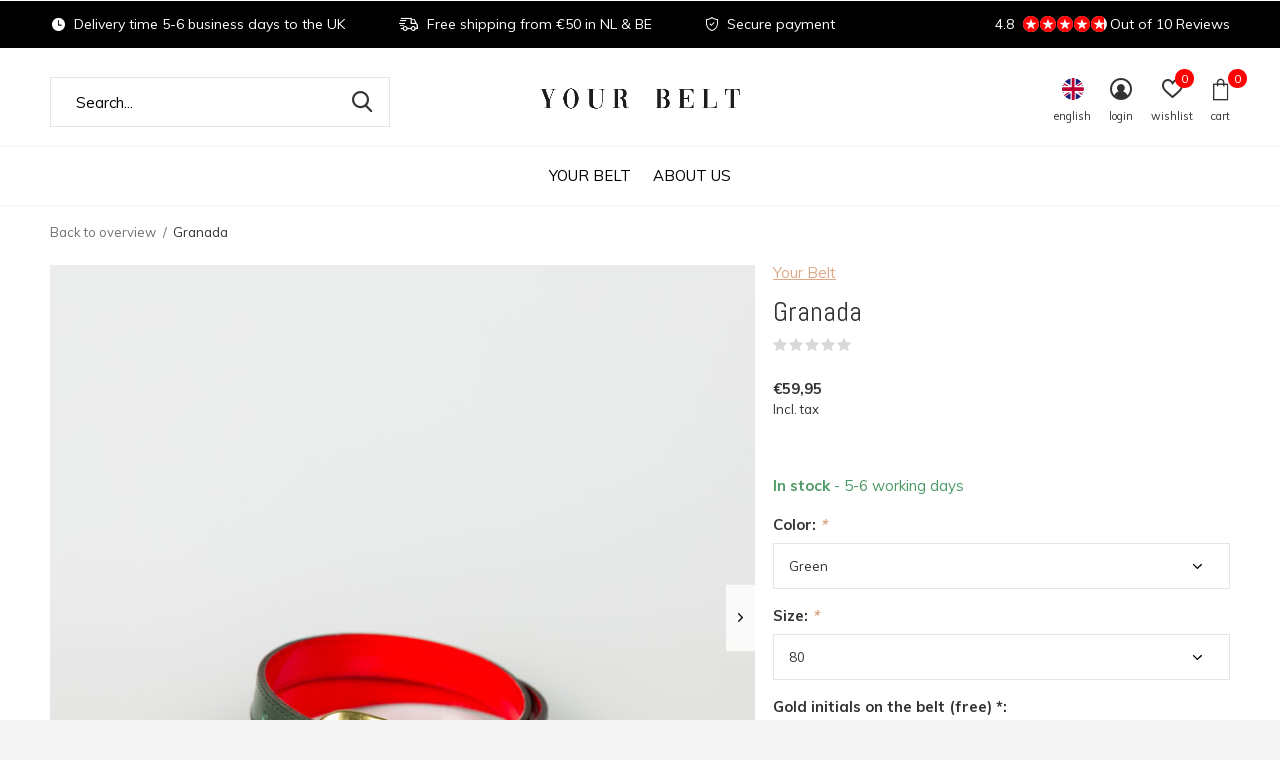

--- FILE ---
content_type: text/html;charset=utf-8
request_url: https://www.yourbelt.nl/en/your-belt-granada.html?id=231678085
body_size: 9487
content:
<!doctype html>
<html class="new mobile  " lang="en" dir="ltr">
	<head>
        <meta charset="utf-8"/>
<!-- [START] 'blocks/head.rain' -->
<!--

  (c) 2008-2026 Lightspeed Netherlands B.V.
  http://www.lightspeedhq.com
  Generated: 22-01-2026 @ 09:03:44

-->
<link rel="canonical" href="https://www.yourbelt.nl/en/your-belt-granada.html"/>
<link rel="alternate" href="https://www.yourbelt.nl/en/index.rss" type="application/rss+xml" title="New products"/>
<meta name="robots" content="noodp,noydir"/>
<meta property="og:url" content="https://www.yourbelt.nl/en/your-belt-granada.html?source=facebook"/>
<meta property="og:site_name" content="Your Belt"/>
<meta property="og:title" content="Your Belt Granada"/>
<meta property="og:description" content="✓ Free shipping from € 50 in The Netherlands ✓ Your own initials for free in Your Belt ✓ Secure payment ✓ Italian leather of the best quality ✓ Hand"/>
<meta property="og:image" content="https://cdn.webshopapp.com/shops/305596/files/345042211/your-belt-granada.jpg"/>
<script>
(function(w,d,s,l,i){w[l]=w[l]||[];w[l].push({'gtm.start':
new Date().getTime(),event:'gtm.js'});var f=d.getElementsByTagName(s)[0],
j=d.createElement(s),dl=l!='dataLayer'?'&l='+l:'';j.async=true;j.src=
'https://www.googletagmanager.com/gtm.js?id='+i+dl;f.parentNode.insertBefore(j,f);
})(window,document,'script','dataLayer','GTM-KG7T5XR');
</script>
<!--[if lt IE 9]>
<script src="https://cdn.webshopapp.com/assets/html5shiv.js?2025-02-20"></script>
<![endif]-->
<!-- [END] 'blocks/head.rain' -->
		<meta charset="utf-8">
		<meta http-equiv="x-ua-compatible" content="ie=edge">
		<title>Your Belt Granada - Your Belt</title>
		<meta name="description" content="✓ Free shipping from € 50 in The Netherlands ✓ Your own initials for free in Your Belt ✓ Secure payment ✓ Italian leather of the best quality ✓ Hand">
		<meta name="keywords" content="Your Belt Granada">
		<meta name="theme-color" content="#ffffff">
		<meta name="MobileOptimized" content="320">
		<meta name="HandheldFriendly" content="true">
<!-- 		<meta name="viewport" content="width=device-width,initial-scale=1,maximum-scale=1,viewport-fit=cover,target-densitydpi=device-dpi,shrink-to-fit=no"> -->
    <meta name="viewport" content="width=device-width, initial-scale=1.0, maximum-scale=5.0, user-scalable=no">
    <meta name="apple-mobile-web-app-capable" content="yes">
    <meta name="apple-mobile-web-app-status-bar-style" content="black">
		<meta name="author" content="https://www.dmws.nl">
		<link rel="preload" as="style" href="https://cdn.webshopapp.com/assets/gui-2-0.css?2025-02-20">
		<link rel="preload" as="style" href="https://cdn.webshopapp.com/assets/gui-responsive-2-0.css?2025-02-20">
		<link rel="preload" href="https://fonts.googleapis.com/css?family=Muli:100,300,400,500,600,700,800,900%7CAbel:100,300,400,500,600,700,800,900&display=block" as="style">
		<link rel="preload" as="style" href="https://cdn.webshopapp.com/shops/305596/themes/162415/assets/fixed.css?2021012108314820210105160803">
    <link rel="preload" as="style" href="https://cdn.webshopapp.com/shops/305596/themes/162415/assets/screen.css?2021012108314820210105160803">
		<link rel="preload" as="style" href="https://cdn.webshopapp.com/shops/305596/themes/162415/assets/custom.css?2021012108314820210105160803">
		<link rel="preload" as="font" href="https://cdn.webshopapp.com/shops/305596/themes/162415/assets/icomoon.woff2?2021012108314820210105160803">
		<link rel="preload" as="script" href="https://cdn.webshopapp.com/assets/jquery-1-9-1.js?2025-02-20">
		<link rel="preload" as="script" href="https://cdn.webshopapp.com/assets/jquery-ui-1-10-1.js?2025-02-20">
		<link rel="preload" as="script" href="https://cdn.webshopapp.com/shops/305596/themes/162415/assets/scripts.js?2021012108314820210105160803">
		<link rel="preload" as="script" href="https://cdn.webshopapp.com/shops/305596/themes/162415/assets/custom.js?2021012108314820210105160803">
    <link rel="preload" as="script" href="https://cdn.webshopapp.com/assets/gui.js?2025-02-20">
		<link href="https://fonts.googleapis.com/css?family=Muli:100,300,400,500,600,700,800,900%7CAbel:100,300,400,500,600,700,800,900&display=block" rel="stylesheet" type="text/css">
		<link rel="stylesheet" media="screen" href="https://cdn.webshopapp.com/assets/gui-2-0.css?2025-02-20">
		<link rel="stylesheet" media="screen" href="https://cdn.webshopapp.com/assets/gui-responsive-2-0.css?2025-02-20">
    <link rel="stylesheet" media="screen" href="https://cdn.webshopapp.com/shops/305596/themes/162415/assets/fixed.css?2021012108314820210105160803">
		<link rel="stylesheet" media="screen" href="https://cdn.webshopapp.com/shops/305596/themes/162415/assets/screen.css?2021012108314820210105160803">
		<link rel="stylesheet" media="screen" href="https://cdn.webshopapp.com/shops/305596/themes/162415/assets/custom.css?2021012108314820210105160803">
		<link rel="icon" type="image/x-icon" href="https://cdn.webshopapp.com/shops/305596/themes/162415/v/179763/assets/favicon.png?20200810173523">
		<link rel="apple-touch-icon" href="https://cdn.webshopapp.com/shops/305596/themes/162415/assets/apple-touch-icon.png?2021012108314820210105160803">
		<link rel="mask-icon" href="https://cdn.webshopapp.com/shops/305596/themes/162415/assets/safari-pinned-tab.svg?2021012108314820210105160803" color="#000000">
		<link rel="manifest" href="https://cdn.webshopapp.com/shops/305596/themes/162415/assets/manifest.json?2021012108314820210105160803">
		<link rel="preconnect" href="https://ajax.googleapis.com">
		<link rel="preconnect" href="//cdn.webshopapp.com/">
		<link rel="preconnect" href="https://fonts.googleapis.com">
		<link rel="preconnect" href="https://fonts.gstatic.com" crossorigin>
		<link rel="dns-prefetch" href="https://ajax.googleapis.com">
		<link rel="dns-prefetch" href="//cdn.webshopapp.com/">	
		<link rel="dns-prefetch" href="https://fonts.googleapis.com">
		<link rel="dns-prefetch" href="https://fonts.gstatic.com" crossorigin>
    <script src="https://cdn.webshopapp.com/assets/jquery-1-9-1.js?2025-02-20"></script>
    <script src="https://cdn.webshopapp.com/assets/jquery-ui-1-10-1.js?2025-02-20"></script>
		<meta name="msapplication-config" content="https://cdn.webshopapp.com/shops/305596/themes/162415/assets/browserconfig.xml?2021012108314820210105160803">
<meta property="og:title" content="Your Belt Granada">
<meta property="og:type" content="website"> 
<meta property="og:description" content="✓ Free shipping from € 50 in The Netherlands ✓ Your own initials for free in Your Belt ✓ Secure payment ✓ Italian leather of the best quality ✓ Hand">
<meta property="og:site_name" content="Your Belt">
<meta property="og:url" content="https://www.yourbelt.nl/">
<meta property="og:image" content="https://cdn.webshopapp.com/shops/305596/files/345042211/300x250x2/your-belt-granada.jpg">
<meta itemprop="price" content="59.95"><meta itemprop="priceCurrency" content="EUR">
<meta name="twitter:title" content="Your Belt Granada">
<meta name="twitter:description" content="✓ Free shipping from € 50 in The Netherlands ✓ Your own initials for free in Your Belt ✓ Secure payment ✓ Italian leather of the best quality ✓ Hand">
<meta name="twitter:site" content="Your Belt">
<meta name="twitter:card" content="https://cdn.webshopapp.com/shops/305596/themes/162415/v/340673/assets/logo.png?20201113094222">
<meta name="twitter:image" content="https://cdn.webshopapp.com/shops/305596/files/345042211/300x250x2/your-belt-granada.jpg">
<script type="application/ld+json">
  [
        {
      "@context": "http://schema.org",
      "@type": "Product", 
      "name": "Your Belt Granada",
      "url": "https://www.yourbelt.nl/en/your-belt-granada.html",
      "brand": "Your Belt",      "description": "✓ Free shipping from € 50 in The Netherlands ✓ Your own initials for free in Your Belt ✓ Secure payment ✓ Italian leather of the best quality ✓ Hand",      "image": "https://cdn.webshopapp.com/shops/305596/files/345042211/300x250x2/your-belt-granada.jpg",            "mpn": "YB25/145",            "offers": {
        "@type": "Offer",
        "price": "59.95",        "url": "https://www.yourbelt.nl/en/your-belt-granada.html",
        "priceValidUntil": "2027-01-22",
        "priceCurrency": "EUR",
          "availability": "https://schema.org/InStock",
          "inventoryLevel": "100"
              }
          },
        {
      "@context": "http://schema.org/",
      "@type": "Organization",
      "url": "https://www.yourbelt.nl/",
      "name": "Your Belt",
      "legalName": "Your Belt",
      "description": "✓ Free shipping from € 50 in The Netherlands ✓ Your own initials for free in Your Belt ✓ Secure payment ✓ Italian leather of the best quality ✓ Hand",
      "logo": "https://cdn.webshopapp.com/shops/305596/themes/162415/v/340673/assets/logo.png?20201113094222",
      "image": "https://cdn.webshopapp.com/shops/305596/themes/162415/v/475973/assets/hero-1-image.jpg?20210120124930",
      "contactPoint": {
        "@type": "ContactPoint",
        "contactType": "Customer service",
        "telephone": ""
      },
      "address": {
        "@type": "PostalAddress",
        "streetAddress": "",
        "addressLocality": "",
        "postalCode": "",
        "addressCountry": "EN"
      }
         
    },
    { 
      "@context": "http://schema.org", 
      "@type": "WebSite", 
      "url": "https://www.yourbelt.nl/", 
      "name": "Your Belt",
      "description": "✓ Free shipping from € 50 in The Netherlands ✓ Your own initials for free in Your Belt ✓ Secure payment ✓ Italian leather of the best quality ✓ Hand",
      "author": [
        {
          "@type": "Organization",
          "url": "https://www.dmws.nl/",
          "name": "DMWS B.V.",
          "address": {
            "@type": "PostalAddress",
            "streetAddress": "Klokgebouw 195 (Strijp-S)",
            "addressLocality": "Eindhoven",
            "addressRegion": "NB",
            "postalCode": "5617 AB",
            "addressCountry": "NL"
          }
        }
      ]
    }
  ]
</script>    	</head>
	<body>
  	    <ul class="hidden-data hidden"><li>305596</li><li>162415</li><li>nee</li><li>en</li><li>live</li><li>support//yourbelt/nl</li><li>https://www.yourbelt.nl/en/</li></ul><div id="root" ><header id="top" class=" static"><p id="logo" class="text-center"><a href="https://www.yourbelt.nl/en/" accesskey="h"><img src="https://cdn.webshopapp.com/shops/305596/themes/162415/v/340673/assets/logo.png?20201113094222" alt=" Your Belt - Designed for you · Luxury belts for ladies"></a></p><nav id="skip"><ul><li><a href="#nav" accesskey="n">Ga naar navigatie (n)</a></li><li><a href="#content" accesskey="c">Ga naar inhoud (c)</a></li><li><a href="#footer" accesskey="f">Ga naar footer (f)</a></li></ul></nav><nav id="nav" aria-label="Choose a category" class="align-center dropdown-color"><ul><li class="menu-uppercase"><a  href="https://www.yourbelt.nl/en/your-belt-10212196/">Your Belt</a></li><li class="menu-uppercase"><a  href="https://www.yourbelt.nl/en/about-us/">About us</a></li></ul><ul><li class="search"><a href="./"><i class="icon-zoom2"></i><span>search</span></a></li><li class="lang"><a class="nl" href="./"><img src="https://cdn.webshopapp.com/shops/305596/themes/162415/assets/flag-en.svg?2021012108314820210105160803" alt="English" width="22" height="22"><span>english</span></a><ul><li><a title="Nederlands" lang="nl" href="https://www.yourbelt.nl/nl/go/product/115234499"><img src="https://cdn.webshopapp.com/shops/305596/themes/162415/assets/flag-nl.svg?2021012108314820210105160803" alt="Nederlands" width="18" height="18"><span>Nederlands</span></a></li><li><a title="Deutsch" lang="de" href="https://www.yourbelt.nl/de/go/product/115234499"><img src="https://cdn.webshopapp.com/shops/305596/themes/162415/assets/flag-de.svg?2021012108314820210105160803" alt="Deutsch" width="18" height="18"><span>Deutsch</span></a></li><li><a title="English" lang="en" href="https://www.yourbelt.nl/en/go/product/115234499"><img src="https://cdn.webshopapp.com/shops/305596/themes/162415/assets/flag-en.svg?2021012108314820210105160803" alt="English" width="18" height="18"><span>English</span></a></li></ul></li><li class="login"><a href=""><i class="icon-user-circle"></i><span>login</span></a></li><li class="fav"><a class="open-login"><i class="icon-heart-strong"></i><span>wishlist</span><span class="no items" data-wishlist-items>0</span></a></li><li class="cart"><a href="https://www.yourbelt.nl/en/cart/"><i class="icon-bag3"></i><span>cart</span><span class="no">0</span></a></li></ul></nav><div class="bar with-trustmark"><ul class="list-usp"><li><i class="icon-time"></i>  Delivery time 5-6 business days to the UK</li><li><i class="icon-delivery"></i> Free shipping from €50 in NL & BE</li><li><i class="icon-shield"></i> Secure payment</li></ul><p><a href="https://www.yourbelt.nl/en/" target="_blank"><span class="rating-a c round_stars" data-val="4.8" data-of="5">4.8</span><span class="mobile-hide">Out of 10 Reviews</span></a></p></div><form action="https://www.yourbelt.nl/en/search/" method="get" id="formSearch" data-search-type="desktop"><p><label for="q">Search...</label><input id="q" name="q" type="search" value="" autocomplete="off" required data-input="desktop"><button type="submit">Search</button></p><div class="search-autocomplete" data-search-type="desktop"><ul class="list-cart small m0"></ul></div></form><div class="module-product-bar"><figure><img src="https://dummyimage.com/45x45/fff.png/fff" data-src="https://cdn.webshopapp.com/shops/305596/files/345042211/90x90x1/granada.jpg" alt="Granada" width="45" height="45"></figure><h3>Your Belt Granada</h3><p class="price">
      €59,95
          </p><p class="link-btn"><a href="https://www.yourbelt.nl/en/cart/add/231678085/">Add to cart</a></p></div></header><main id="content" ><nav class="nav-breadcrumbs desktop-only"><ul><li><a href="https://www.yourbelt.nl/en/">Back to overview</a></li><li>Granada</li></ul></nav><article class="module-product"><ul class="list-product slider square"><li class=""><a data-fancybox-group="gallery" href="https://cdn.webshopapp.com/shops/305596/files/345042211/image.jpg"><img src="https://cdn.webshopapp.com/shops/305596/files/345042211/660x660x1/your-belt-granada.jpg" alt="Granada" width="660" height="660"></a><ul class="label"><li class="btn  active mobile-only"><a href="javascript:;" class="add-to-wishlist" data-url="https://www.yourbelt.nl/en/account/wishlistAdd/115234499/?variant_id=231678085" data-id="115234499"><i class="icon-heart-outline"></i><span>Add to wishlist</span></a></li></ul></li><li class=""><a data-fancybox-group="gallery" href="https://cdn.webshopapp.com/shops/305596/files/345042214/image.jpg"><img src="https://cdn.webshopapp.com/shops/305596/files/345042214/660x660x1/your-belt-granada.jpg" alt="Granada" width="660" height="660"></a></li><li class=""><a data-fancybox-group="gallery" href="https://cdn.webshopapp.com/shops/305596/files/345042219/image.jpg"><img src="https://cdn.webshopapp.com/shops/305596/files/345042219/660x660x1/your-belt-granada.jpg" alt="Granada" width="660" height="660"></a></li><li class=""><a data-fancybox-group="gallery" href="https://cdn.webshopapp.com/shops/305596/files/345042223/image.jpg"><img src="https://cdn.webshopapp.com/shops/305596/files/345042223/660x660x1/your-belt-granada.jpg" alt="Granada" width="660" height="660"></a></li><li class=""><a data-fancybox-group="gallery" href="https://cdn.webshopapp.com/shops/305596/files/345042228/image.jpg"><img src="https://cdn.webshopapp.com/shops/305596/files/345042228/660x660x1/your-belt-granada.jpg" alt="Granada" width="660" height="660"></a></li><li class=""><a data-fancybox-group="gallery" href="https://cdn.webshopapp.com/shops/305596/files/345042234/image.jpg"><img src="https://cdn.webshopapp.com/shops/305596/files/345042234/660x660x1/your-belt-granada.jpg" alt="Granada" width="660" height="660"></a></li></ul><div><header><p><a href="https://www.yourbelt.nl/en/brands/your-belt/">Your Belt</a></p><h1>Granada</h1><p class="rating-a b" data-val="0" data-of="5"><a href="#section-reviews">(0)</a></p></header><form action="https://www.yourbelt.nl/en/cart/add/231678085/" id="product_configure_form" method="post" class="form-product" data-url="https://www.yourbelt.nl/en/cart/add/231678085/"><div class="fieldset"><p class="price">
          €59,95
                    <span>Incl. tax</span></p><ul class="list-plain"></ul><p class="in-stock-positive"><span class="strong">
                                                    
                                                    In stock
                                
                                  </span>
          - 5-6 working days                            </p><ul id="custom-variant-boxes" class="check-box"><li class=" "><a href="https://www.yourbelt.nl/en/your-belt-granada.html?id=231678057"> Black, Size</a></li><li class=" "><a href="https://www.yourbelt.nl/en/your-belt-granada.html?id=231678058"> Black, Size</a></li><li class=" "><a href="https://www.yourbelt.nl/en/your-belt-granada.html?id=231678059"> Black, Size</a></li><li class=" "><a href="https://www.yourbelt.nl/en/your-belt-granada.html?id=231678060"> Black, Size</a></li><li class=" "><a href="https://www.yourbelt.nl/en/your-belt-granada.html?id=231678061"> Black, Size</a></li><li class=" "><a href="https://www.yourbelt.nl/en/your-belt-granada.html?id=231678062"> Black, Size</a></li><li class=" "><a href="https://www.yourbelt.nl/en/your-belt-granada.html?id=231678063"> Black, Size</a></li><li class=" "><a href="https://www.yourbelt.nl/en/your-belt-granada.html?id=231678064"> Black, Size</a></li><li class=" "><a href="https://www.yourbelt.nl/en/your-belt-granada.html?id=231678065"> Black, Size</a></li><li class=" "><a href="https://www.yourbelt.nl/en/your-belt-granada.html?id=231678066"> Black, Size</a></li><li class=" "><a href="https://www.yourbelt.nl/en/your-belt-granada.html?id=231678067"> Black, Size</a></li><li class=" "><a href="https://www.yourbelt.nl/en/your-belt-granada.html?id=231678068"> Black, Size</a></li><li class=" "><a href="https://www.yourbelt.nl/en/your-belt-granada.html?id=231678069"> Black, Size</a></li><li class=" "><a href="https://www.yourbelt.nl/en/your-belt-granada.html?id=231678070"> Navy, Size</a></li><li class=" "><a href="https://www.yourbelt.nl/en/your-belt-granada.html?id=231678071"> Navy, Size</a></li><li class=" "><a href="https://www.yourbelt.nl/en/your-belt-granada.html?id=231678072"> Navy, Size</a></li><li class=" "><a href="https://www.yourbelt.nl/en/your-belt-granada.html?id=231678073"> Navy, Size</a></li><li class=" "><a href="https://www.yourbelt.nl/en/your-belt-granada.html?id=231678074"> Navy, Size</a></li><li class=" "><a href="https://www.yourbelt.nl/en/your-belt-granada.html?id=231678075"> Navy, Size</a></li><li class=" "><a href="https://www.yourbelt.nl/en/your-belt-granada.html?id=231678076"> Navy, Size</a></li><li class=" "><a href="https://www.yourbelt.nl/en/your-belt-granada.html?id=231678077"> Navy, Size</a></li><li class=" "><a href="https://www.yourbelt.nl/en/your-belt-granada.html?id=231678078"> Navy, Size</a></li><li class=" "><a href="https://www.yourbelt.nl/en/your-belt-granada.html?id=231678079"> Navy, Size</a></li><li class=" "><a href="https://www.yourbelt.nl/en/your-belt-granada.html?id=231678080"> Navy, Size</a></li><li class=" "><a href="https://www.yourbelt.nl/en/your-belt-granada.html?id=231678081"> Navy, Size</a></li><li class=" "><a href="https://www.yourbelt.nl/en/your-belt-granada.html?id=231678082"> Navy, Size</a></li><li class=" "><a href="https://www.yourbelt.nl/en/your-belt-granada.html?id=231678083"> Green, Size</a></li><li class=" "><a href="https://www.yourbelt.nl/en/your-belt-granada.html?id=231678084"> Green, Size</a></li><li class=" active"><a href="https://www.yourbelt.nl/en/your-belt-granada.html?id=231678085"> Green, Size</a></li><li class=" "><a href="https://www.yourbelt.nl/en/your-belt-granada.html?id=231678086"> Green, Size</a></li><li class=" "><a href="https://www.yourbelt.nl/en/your-belt-granada.html?id=231678087"> Green, Size</a></li><li class=" "><a href="https://www.yourbelt.nl/en/your-belt-granada.html?id=231678088"> Green, Size</a></li><li class=" "><a href="https://www.yourbelt.nl/en/your-belt-granada.html?id=231678089"> Green, Size</a></li><li class=" "><a href="https://www.yourbelt.nl/en/your-belt-granada.html?id=231678091"> Green, Size</a></li><li class=" "><a href="https://www.yourbelt.nl/en/your-belt-granada.html?id=231678092"> Green, Size</a></li><li class=" "><a href="https://www.yourbelt.nl/en/your-belt-granada.html?id=231678093"> Green, Size</a></li><li class=" "><a href="https://www.yourbelt.nl/en/your-belt-granada.html?id=231678094"> Green, Size</a></li><li class=" "><a href="https://www.yourbelt.nl/en/your-belt-granada.html?id=231678095"> Green, Size</a></li><li class=" "><a href="https://www.yourbelt.nl/en/your-belt-granada.html?id=231678096"> Green, Size</a></li><li class=" "><a href="https://www.yourbelt.nl/en/your-belt-granada.html?id=231678097"> Cognac, Size</a></li><li class=" "><a href="https://www.yourbelt.nl/en/your-belt-granada.html?id=231678098"> Cognac, Size</a></li><li class=" "><a href="https://www.yourbelt.nl/en/your-belt-granada.html?id=231678099"> Cognac, Size</a></li><li class=" "><a href="https://www.yourbelt.nl/en/your-belt-granada.html?id=231678101"> Cognac, Size</a></li><li class=" "><a href="https://www.yourbelt.nl/en/your-belt-granada.html?id=231678102"> Cognac, Size</a></li><li class=" "><a href="https://www.yourbelt.nl/en/your-belt-granada.html?id=231678103"> Cognac, Size</a></li><li class=" "><a href="https://www.yourbelt.nl/en/your-belt-granada.html?id=231678104"> Cognac, Size</a></li><li class=" "><a href="https://www.yourbelt.nl/en/your-belt-granada.html?id=231678105"> Cognac, Size</a></li><li class=" "><a href="https://www.yourbelt.nl/en/your-belt-granada.html?id=231678106"> Cognac, Size</a></li><li class=" "><a href="https://www.yourbelt.nl/en/your-belt-granada.html?id=231678107"> Cognac, Size</a></li><li class=" "><a href="https://www.yourbelt.nl/en/your-belt-granada.html?id=231678108"> Cognac, Size</a></li><li class=" "><a href="https://www.yourbelt.nl/en/your-belt-granada.html?id=231678109"> Cognac, Size</a></li><li class=" "><a href="https://www.yourbelt.nl/en/your-belt-granada.html?id=231678110"> Cognac, Size</a></li><li class=" "><a href="https://www.yourbelt.nl/en/your-belt-granada.html?id=231678111"> Brown, Size</a></li><li class=" "><a href="https://www.yourbelt.nl/en/your-belt-granada.html?id=231678112"> Brown, Size</a></li><li class=" "><a href="https://www.yourbelt.nl/en/your-belt-granada.html?id=231678113"> Brown, Size</a></li><li class=" "><a href="https://www.yourbelt.nl/en/your-belt-granada.html?id=231678115"> Brown, Size</a></li><li class=" "><a href="https://www.yourbelt.nl/en/your-belt-granada.html?id=231678116"> Brown, Size</a></li><li class=" "><a href="https://www.yourbelt.nl/en/your-belt-granada.html?id=231678117"> Brown, Size</a></li><li class=" "><a href="https://www.yourbelt.nl/en/your-belt-granada.html?id=231678118"> Brown, Size</a></li><li class=" "><a href="https://www.yourbelt.nl/en/your-belt-granada.html?id=231678119"> Brown, Size</a></li><li class=" "><a href="https://www.yourbelt.nl/en/your-belt-granada.html?id=231678120"> Brown, Size</a></li><li class=" "><a href="https://www.yourbelt.nl/en/your-belt-granada.html?id=231678121"> Brown, Size</a></li><li class=" "><a href="https://www.yourbelt.nl/en/your-belt-granada.html?id=231678122"> Brown, Size</a></li><li class=" "><a href="https://www.yourbelt.nl/en/your-belt-granada.html?id=231678123"> Brown, Size</a></li><li class=" "><a href="https://www.yourbelt.nl/en/your-belt-granada.html?id=231678124"> Brown, Size</a></li></ul><input type="hidden" name="bundle_id" id="product_configure_bundle_id" value=""><div class="product-configure"><div class="product-configure-options" aria-label="Select an option of the product. This will reload the page to show the new option." role="region"><div class="product-configure-options-option"><label for="product_configure_option_870887">Color: <em aria-hidden="true">*</em></label><select name="option[870887]" id="product_configure_option_870887" onchange="document.getElementById('product_configure_form').action = 'https://www.yourbelt.nl/en/product/options/115234499/'; document.getElementById('product_configure_form').submit();" aria-required="true"><option value="3607444">Black</option><option value="3607445">Navy</option><option value="3607446" selected="selected">Green</option><option value="3607447">Cognac</option><option value="3607448">Brown</option></select><div class="product-configure-clear"></div></div><div class="product-configure-options-option"><label for="product_configure_option_870888">Size: <em aria-hidden="true">*</em></label><select name="option[870888]" id="product_configure_option_870888" onchange="document.getElementById('product_configure_form').action = 'https://www.yourbelt.nl/en/product/options/115234499/'; document.getElementById('product_configure_form').submit();" aria-required="true"><option value="3607449">70</option><option value="3607450">75</option><option value="3607451" selected="selected">80</option><option value="3607452">85</option><option value="3607453">90</option><option value="3607454">95</option><option value="3607455">100</option><option value="3607456">105</option><option value="3607457">110</option><option value="3607458">115</option><option value="3607459">120</option><option value="3607460">125</option><option value="3607461">130</option></select><div class="product-configure-clear"></div></div></div><div class="product-configure-custom" role="region" aria-label="Product configurations"><div class="product-configure-custom-option" ><label for="product_configure_custom_6324476" id="gui-product-custom-field-title-6324476">Gold initials on the belt (free) *:</label><input type="text" name="custom[6324476]" id="product_configure_custom_6324476" value=""  maxlength="4"/><div class="product-configure-clear"></div></div></div></div></div><p class="submit m15"><input type="number" name="quantity" value="1"><button class="add-to-cart-button" type="submit">Add to cart</button><a href="javascript:;" class="open-login"><i class="icon-heart-outline"></i><span>Login for wishlist</span></a></p><p class="link-btn"><a href="javascript:;" id="checkoutButton" class="a">Pay direct</a></p><div class="tabs-a m55"><nav><ul><li><a href="./">Description</a></li><li><a href="./">Share</a></li></ul></nav><div><div><p>✓ Free shipping from € 50 in The Netherlands<br />
✓ Your own initials for free in Your Belt<br />
✓ Secure payment <br />
✓ Italian leather of the best quality<br />
✓ Handmade, designed for you!</p></div><div><ul class="list-social b"><li><a onclick="return !window.open(this.href,'Granada', 'width=500,height=500')" target="_blank" href="https://www.facebook.com/sharer/sharer.php?u=https://www.yourbelt.nl/en/your-belt-granada.html"><i class="icon-facebook"></i> Facebook</a></li><li><a onclick="return !window.open(this.href,'Granada', 'width=500,height=500')" target="_blank" href="https://pinterest.com/pin/create/button/?url=https://www.yourbelt.nl/en/your-belt-granada.html&description=✓ Free shipping from € 50 in The Netherlands<br />
✓ Your own initials for free in Your Belt<br />
✓ Secure payment <br />
✓ Italian leather of the best quality<br />
✓ Handmade, designed for you!"><i class="icon-pinterest"></i> Pin it</a></li><li><a href="whatsapp://send?text=https://www.yourbelt.nl/en/your-belt-granada.html" data-action="share/whatsapp/share"><i class="icon-whatsapp"></i> Whatsapp</a></li></ul></div></div></div></form></div></article><div class="cols-d m70 product-content"><article><h5 class="s28 m10">Product description</h5><p><span style="font-weight: 400;">This handmade belt from Your Belt is the eye-catcher for every outfit. The belt is made to order, so you have a custom made belt with a red interior. And you can have the belt provided with </span><a href="https://www.yourbelt.nl/en/service/about/"><b>gold initials </b></a><span style="font-weight: 400;">for free. € 1 of each belt goes to </span><a href="https://www.yourbelt.nl/en/service/stichting-ambulance-wens-van-iedere-riem-gaat-euro/"><b>Stichting Ambulancewens</b></a><b>.</b></p><ul><li>Handmade in the Netherlands</li><li>100% Italian cow leather</li><li>Red inside</li><li>Free gold initials inside (optional)</li><li>Model number: <span style="font-weight: 400;">YB25/145</span></li><li>Color: <span style="font-weight: 400;">Black, Navy, Brown, Cognac, Green</span></li><li>Closure / buckle: Silver</li><li>Width: 2,5<span style="font-weight: 400;"> cm</span></li><li>Length: 70-130 cm (see <a href="https://www.yourbelt.nl/en/service/welke-rietmaat-heb-ik-nodig/">measurement instructions</a>)</li></ul><p><span style="font-weight: 400;"><img src="https://cdn.webshopapp.com/shops/305596/files/344109239/size-guide-yb-en-01.png" alt="" width="400" height="400" /></span></p></article></div><article id="section-reviews"><header class="heading-rating"><h5 class="s28 m20">Reviews</h5><p class="rating-a strong" data-val="0" data-of="5">0<span> / 5</span></p><p class="overlay-e">0 stars based on 0 reviews</p><p class="link-btn"><a class="b" href="https://www.yourbelt.nl/en/account/review/115234499/">Add your review</a></p></header><ul class="list-comments a"></ul></article><article class="m40"><header class="heading-mobile text-left"><h5 class="s28 m10">Related articles</h5></header><ul class="list-collection slider"><li class=" " data-url="https://www.yourbelt.nl/en/your-belt-portofino.html?format=json" data-image-size="410x610x"><div class="img"><figure><a href="https://www.yourbelt.nl/en/your-belt-portofino.html"><img src="https://dummyimage.com/660x660/fff.png/fff" data-src="https://cdn.webshopapp.com/shops/305596/files/345034738/660x660x1/portofino.jpg" alt="Portofino" width="310" height="310" class="first-image"></a></figure><form action="https://www.yourbelt.nl/en/cart/add/231681193/" method="post" class="variant-select-snippet" data-novariantid="115232946" data-problem="https://www.yourbelt.nl/en/your-belt-portofino.html"><p><span class="variant"><select></select></span><button class="add-size-to-cart full-width" type="">Add to cart</button></p></form><p class="btn"><a href="javascript:;" class="open-login"><i class="icon-heart"></i><span>Login for wishlist</span></a></p></div><ul class="label"></ul><p>Your Belt</p><h3 ><a href="https://www.yourbelt.nl/en/your-belt-portofino.html">Portofino</a></h3><p class="price">€59,95    <span class="legal">Incl. tax</span></p></li><li class=" " data-url="https://www.yourbelt.nl/en/your-belt-sicily-maxi.html?format=json" data-image-size="410x610x"><div class="img"><figure><a href="https://www.yourbelt.nl/en/your-belt-sicily-maxi.html"><img src="https://dummyimage.com/660x660/fff.png/fff" data-src="https://cdn.webshopapp.com/shops/305596/files/345038152/660x660x1/sicily-maxi.jpg" alt="Sicily maxi" width="310" height="310" class="first-image"></a></figure><form action="https://www.yourbelt.nl/en/cart/add/231680533/" method="post" class="variant-select-snippet" data-novariantid="115233723" data-problem="https://www.yourbelt.nl/en/your-belt-sicily-maxi.html"><p><span class="variant"><select></select></span><button class="add-size-to-cart full-width" type="">Add to cart</button></p></form><p class="btn"><a href="javascript:;" class="open-login"><i class="icon-heart"></i><span>Login for wishlist</span></a></p></div><ul class="label"></ul><p>Your Belt</p><h3 ><a href="https://www.yourbelt.nl/en/your-belt-sicily-maxi.html">Sicily maxi</a></h3><p class="price">€59,95    <span class="legal">Incl. tax</span></p></li><li class=" " data-url="https://www.yourbelt.nl/en/your-belt-lucca.html?format=json" data-image-size="410x610x"><div class="img"><figure><a href="https://www.yourbelt.nl/en/your-belt-lucca.html"><img src="https://dummyimage.com/660x660/fff.png/fff" data-src="https://cdn.webshopapp.com/shops/305596/files/345044684/660x660x1/lucca.jpg" alt="Lucca" width="310" height="310" class="first-image"></a></figure><form action="https://www.yourbelt.nl/en/cart/add/231673037/" method="post" class="variant-select-snippet" data-novariantid="115235041" data-problem="https://www.yourbelt.nl/en/your-belt-lucca.html"><p><span class="variant"><select></select></span><button class="add-size-to-cart full-width" type="">Add to cart</button></p></form><p class="btn"><a href="javascript:;" class="open-login"><i class="icon-heart"></i><span>Login for wishlist</span></a></p></div><ul class="label"></ul><p>Your Belt</p><h3 ><a href="https://www.yourbelt.nl/en/your-belt-lucca.html">Lucca</a></h3><p class="price">€79,95    <span class="legal">Incl. tax</span></p></li></ul></article><article><header class="heading-mobile text-left"><h5 class="s28 m10">Recent articles</h5></header><ul class="list-collection compact"><li class="single no-ajax text-left"><div class="img"><figure><img src="https://cdn.webshopapp.com/shops/305596/files/345042214/660x660x1/granada.jpg" alt="Granada" width="310" height="430"></figure><form class="desktop-only" action="https://www.yourbelt.nl/en/your-belt-granada.html" method="post"><p><button class="w100" type="submit">View product</button></p></form></div><p>Your Belt</p><h2><a href="https://www.yourbelt.nl/en/your-belt-granada.html">Granada</a></h2><p class="price">€59,95</p></li></ul></article></main><aside id="cart"><h5>Cart</h5><p>
    You have no items in your shopping cart...
  </p><p class="submit"><span class="strong"><span>Total incl. tax</span> €0,00</span><a href="https://www.yourbelt.nl/en/cart/">Checkout</a></p></aside><form action="https://www.yourbelt.nl/en/account/loginPost/" method="post" id="login"><h5>Login</h5><p><label for="lc">Email address</label><input type="email" id="lc" name="email" autocomplete='email' placeholder="Email address" required></p><p><label for="ld">Password</label><input type="password" id="ld" name="password" autocomplete='current-password' placeholder="Password" required><a href="https://www.yourbelt.nl/en/account/password/">Forgot your password?</a></p><p><button class="side-login-button" type="submit">Login</button></p><footer><ul class="list-checks"><li>All your orders and returns in one place</li><li>The ordering process is even faster</li><li>Your shopping cart stored, always and everywhere</li></ul><p class="link-btn"><a class="" href="https://www.yourbelt.nl/en/account/register/">Create an account</a></p></footer><input type="hidden" name="key" value="d1d55f90e09b618b2e51de818b721816" /><input type="hidden" name="type" value="login" /></form><p id="compare-btn" ><a class="open-compare"><i class="icon-compare"></i><span>compare</span><span class="compare-items" data-compare-items>0</span></a></p><aside id="compare"><h5>Compare products</h5><ul class="list-cart compare-products"></ul><p class="submit"><span>You can compare a maximum of 5 products</span><a href="https://www.yourbelt.nl/en/compare/">Start comparison</a></p></aside><footer id="footer"><form id="formNewsletter" action="https://www.yourbelt.nl/en/account/newsletter/" method="post" class="form-newsletter"><input type="hidden" name="key" value="d1d55f90e09b618b2e51de818b721816" /><h2 class="gui-page-title">Sign up for our newsletter</h2><p> Get the latest updates, access to exclusive deals and more..</p><p><label for="formNewsletterEmail">E-mail address</label><input type="email" id="formNewsletterEmail" name="email" placeholder="E-mail address" required><button type="submit" class="submit-newsletter">Subscribe</button></p></form><nav><div><h3>Customer service</h3><ul><li><a href="https://www.yourbelt.nl/en/service/about/">About Your Belt</a></li><li><a href="https://www.yourbelt.nl/en/service/welke-rietmaat-heb-ik-nodig/">Which Your Belt size do I need?</a></li><li><a href="https://www.yourbelt.nl/en/service/stichting-ambulance-wens-van-iedere-riem-gaat-euro/">Stichting Ambulance Wens </a></li><li><a href="https://www.yourbelt.nl/en/service/">FAQ&#039;s</a></li><li><a href="https://www.yourbelt.nl/en/service/leather-care/">Leather care</a></li><li><a href="https://www.yourbelt.nl/en/service/shipping-returns/">Shipping &amp; returns</a></li><li><a href="https://www.yourbelt.nl/en/service/general-terms-conditions/">General terms &amp; conditions</a></li><li><a href="https://www.yourbelt.nl/en/service/privacy-policy/">Privacy policy</a></li></ul></div><div><h3>My account</h3><ul><li><a href="https://www.yourbelt.nl/en/account/" title="Register">Register</a></li><li><a href="https://www.yourbelt.nl/en/account/orders/" title="My orders">My orders</a></li><li><a href="https://www.yourbelt.nl/en/account/tickets/" title="My tickets">My tickets</a></li><li><a href="https://www.yourbelt.nl/en/account/wishlist/" title="My wishlist">My wishlist</a></li></ul></div><div><h3>Categories</h3><ul><li><a href="https://www.yourbelt.nl/en/your-belt-10212196/">Your Belt</a></li><li><a href="https://www.yourbelt.nl/en/about-us/">About us</a></li></ul></div><div><h3>About us</h3><ul class="contact-footer m10"><li><span class="strong">Your Belt </span></li><li></li><li></li><li></li></ul><ul class="contact-footer m10"></ul></div><div class="double"><ul class="link-btn"><li class="mailus"><a href="/cdn-cgi/l/email-protection#41323431312e333501382e343323242d356f2f2d" class="a">Email us</a></li></ul><ul class="list-social"><li><a rel="external" href="https://www.facebook.com/yourbeltnl"><i class="icon-facebook"></i><span>Facebook</span></a></li><li><a rel="external" href="https://www.instagram.com/yourbelt_/"><i class="icon-instagram"></i><span>Instagram</span></a></li><li><a rel="external" href="https://nl.pinterest.com/yourbelt_/"><i class="icon-pinterest"></i><span>Pinterest</span></a></li><li><a rel="external" href="linkedin.com/company/your-belt"><i class="icon-linkedin"></i><span>Linkedin</span></a></li></ul></div><figure><img data-src="https://cdn.webshopapp.com/shops/305596/themes/162415/v/331332/assets/logo-upload-footer.png?20201113094156" alt=" Your Belt - Designed for you · Luxury belts for ladies" width="180" height="40"></figure></nav><ul class="list-payments dmws-payments"><li><img data-src="https://cdn.webshopapp.com/shops/305596/themes/162415/assets/z-ideal.png?2021012108314820210105160803" alt="ideal" width="45" height="21"></li><li><img data-src="https://cdn.webshopapp.com/shops/305596/themes/162415/assets/z-mistercash.png?2021012108314820210105160803" alt="mistercash" width="45" height="21"></li><li><img data-src="https://cdn.webshopapp.com/shops/305596/themes/162415/assets/z-mastercard.png?2021012108314820210105160803" alt="mastercard" width="45" height="21"></li></ul><p class="copyright dmws-copyright">© Copyright <span class="date">2019</span> - Theme By <a href="https://dmws.nl/themes/" target="_blank" rel="noopener">DMWS</a> x <a href="https://plus.dmws.nl/" title="Upgrade your theme with Plus+ for Lightspeed" target="_blank" rel="noopener">Plus+</a>  - <a href="https://www.yourbelt.nl/en/rss/">RSS feed</a></p></footer><script data-cfasync="false" src="/cdn-cgi/scripts/5c5dd728/cloudflare-static/email-decode.min.js"></script><script>
   var mobilemenuOpenSubsOnly = '0';
       var instaUser = false;
    var showSecondImage = 1;
  var newsLetterSeconds = '3';
   var test = 'test';
	var basicUrl = 'https://www.yourbelt.nl/en/';
  var ajaxTranslations = {"Add to cart":"Add to cart","Wishlist":"Wishlist","Add to wishlist":"Add to wishlist","Compare":"Compare","Add to compare":"Add to comparison","Brands":"Brands","Discount":"Discount","Delete":"Delete","Total excl. VAT":"Total excl. VAT","Shipping costs":"Shipping costs","Total incl. VAT":"Total incl. tax","Read more":"Read more","Read less":"Read less","No products found":"No products found","View all results":"View all results","":""};
  var categories_shop = {"10212196":{"id":10212196,"parent":0,"path":["10212196"],"depth":1,"image":0,"type":"category","url":"your-belt-10212196","title":"Your Belt","description":"","count":56},"10214372":{"id":10214372,"parent":0,"path":["10214372"],"depth":1,"image":0,"type":"text","url":"about-us","title":"About us","description":"","count":4}};
  var readMore = 'Read more';
  var searchUrl = 'https://www.yourbelt.nl/en/search/';
  var scriptsUrl = 'https://cdn.webshopapp.com/shops/305596/themes/162415/assets/async-scripts.js?2021012108314820210105160803';
  var customUrl = 'https://cdn.webshopapp.com/shops/305596/themes/162415/assets/async-custom.js?2021012108314820210105160803';
  var popupUrl = 'https://cdn.webshopapp.com/shops/305596/themes/162415/assets/popup.js?2021012108314820210105160803';
  var fancyCss = 'https://cdn.webshopapp.com/shops/305596/themes/162415/assets/fancybox.css?2021012108314820210105160803';
  var fancyJs = 'https://cdn.webshopapp.com/shops/305596/themes/162415/assets/fancybox.js?2021012108314820210105160803';
  var checkoutLink = 'https://www.yourbelt.nl/en/checkout/';
  var exclVat = 'Excl. tax';
  var compareUrl = 'https://www.yourbelt.nl/en/compare/?format=json';
  var wishlistUrl = 'https://www.yourbelt.nl/en/account/wishlist/?format=json';
  var shopSsl = true;
  var loggedIn = 0;
  var shopId = 305596;
  var priceStatus = 'enabled';
	var shopCurrency = '€';  
  var imageRatio = '660x660';
  var imageFill = '1';
    var freeShippingFrom = '15';
	var showFrom = '09';
	var template = 'pages/product.rain';
  var by = 'By';
	var chooseV = 'Make a choice';
	var blogUrl = 'https://www.yourbelt.nl/en/blogs/';
  var heroSpeed = '5000';
  var view = 'View';
  var pointsTranslation = 'points';
  var applyTranslation = 'Apply';
                                                                      
  var showDays = [
          1,
        2,
        3,
        4,
        5,
          ];
  
	var noRewards = 'No rewards available for this order.';
	var validFor = 'Valid for:';
    	var dev = false;
     
  window.LS_theme = {
    "name":"Access",
    "developer":"DMWS",
    "docs":"https://supportdmws.zendesk.com/hc/nl/sections/360004945520-Theme-Access",
  }
</script><style>
  #root .product-configure-variants {display:none;}  #custom-variant-selection, #custom-variant-boxes {display:none;}  </style><style>
/* Safari Hotfix */
#login { display:none; }
.login-active #login { display: unset; }
/* End Safari Hotfix */
</style></div><script defer src="https://cdn.webshopapp.com/shops/305596/themes/162415/assets/scripts.js?2021012108314820210105160803"></script><script defer src="https://cdn.webshopapp.com/shops/305596/themes/162415/assets/custom.js?2021012108314820210105160803"></script><script>let $ = jQuery</script><script src="https://cdn.webshopapp.com/assets/gui.js?2025-02-20"></script><script src="https://cdn.webshopapp.com/assets/gui-responsive-2-0.js?2025-02-20"></script><!-- [START] 'blocks/body.rain' --><script>
(function () {
  var s = document.createElement('script');
  s.type = 'text/javascript';
  s.async = true;
  s.src = 'https://www.yourbelt.nl/en/services/stats/pageview.js?product=115234499&hash=39b3';
  ( document.getElementsByTagName('head')[0] || document.getElementsByTagName('body')[0] ).appendChild(s);
})();
</script><!-- Global site tag (gtag.js) - Google Analytics --><script async src="https://www.googletagmanager.com/gtag/js?id=G-ZRNGHESERC"></script><script>
    window.dataLayer = window.dataLayer || [];
    function gtag(){dataLayer.push(arguments);}

        gtag('consent', 'default', {"ad_storage":"denied","ad_user_data":"denied","ad_personalization":"denied","analytics_storage":"denied","region":["AT","BE","BG","CH","GB","HR","CY","CZ","DK","EE","FI","FR","DE","EL","HU","IE","IT","LV","LT","LU","MT","NL","PL","PT","RO","SK","SI","ES","SE","IS","LI","NO","CA-QC"]});
    
    gtag('js', new Date());
    gtag('config', 'G-ZRNGHESERC', {
        'currency': 'EUR',
                'country': 'NL'
    });

        gtag('event', 'view_item', {"items":[{"item_id":231678085,"item_name":"Granada","currency":"EUR","item_brand":"Your Belt","item_variant":"Color: Green, Size: 80","price":59.95,"quantity":1,"item_category":"Your Belt"}],"currency":"EUR","value":59.95});
    </script><script>
    !function(f,b,e,v,n,t,s)
    {if(f.fbq)return;n=f.fbq=function(){n.callMethod?
        n.callMethod.apply(n,arguments):n.queue.push(arguments)};
        if(!f._fbq)f._fbq=n;n.push=n;n.loaded=!0;n.version='2.0';
        n.queue=[];t=b.createElement(e);t.async=!0;
        t.src=v;s=b.getElementsByTagName(e)[0];
        s.parentNode.insertBefore(t,s)}(window, document,'script',
        'https://connect.facebook.net/en_US/fbevents.js');
    $(document).ready(function (){
        fbq('init', '263631084982179');
                fbq('track', 'ViewContent', {"content_ids":["231678085"],"content_name":"Your Belt Granada","currency":"EUR","value":"59.95","content_type":"product","source":false});
                fbq('track', 'PageView', []);
            });
</script><noscript><img height="1" width="1" style="display:none" src="https://www.facebook.com/tr?id=263631084982179&ev=PageView&noscript=1"
    /></noscript><!-- Google Tag Manager (noscript) --><noscript><iframe src="https://www.googletagmanager.com/ns.html?id=GTM-KG7T5XR"
height="0" width="0" style="display:none;visibility:hidden"></iframe></noscript><!-- End Google Tag Manager (noscript) --><script>
(function () {
  var s = document.createElement('script');
  s.type = 'text/javascript';
  s.async = true;
  s.src = 'https://chimpstatic.com/mcjs-connected/js/users/9622af5d71b87eb3b3da252a9/4491d4a0cdf16628db641a491.js';
  ( document.getElementsByTagName('head')[0] || document.getElementsByTagName('body')[0] ).appendChild(s);
})();
</script><!-- [END] 'blocks/body.rain' --><script></script>	</body>
</html>

--- FILE ---
content_type: text/javascript;charset=utf-8
request_url: https://www.yourbelt.nl/en/services/stats/pageview.js?product=115234499&hash=39b3
body_size: -412
content:
// SEOshop 22-01-2026 09:03:46